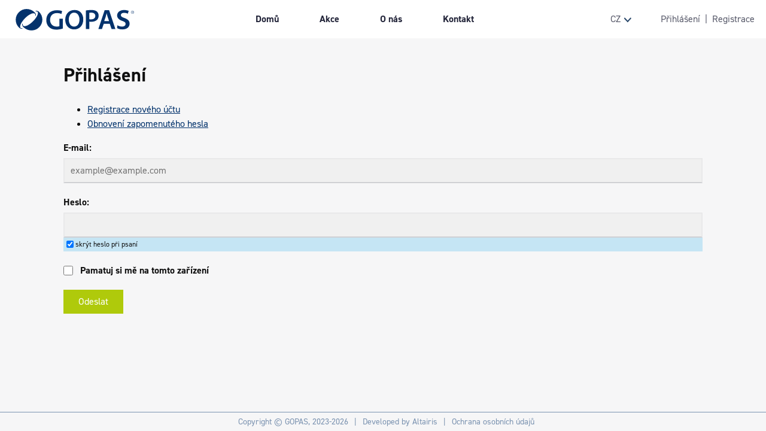

--- FILE ---
content_type: text/html; charset=utf-8
request_url: https://www.gopas2go.cz/cs/login?returnurl=/cs/events/teched-2024/84ee52d0-e38c-4eb9-c830-08dc70eecd17
body_size: 6122
content:
<html>
<head lang="cs">
    <meta name="viewport" content="width=device-width" />
    <meta http-equiv="content-language" content="cs" />
    <title>Přihlášení | GOPAS2GO</title>
    <link rel="stylesheet" href="https://cdnjs.cloudflare.com/ajax/libs/normalize/8.0.1/normalize.min.css" integrity="sha256-l85OmPOjvil/SOvVt3HnSSjzF1TUMyT9eV0c2BzEGzU=" crossorigin="anonymous" />
    <link rel="stylesheet" href="https://use.typekit.net/sxv6sbo.css">
    <link rel="stylesheet" href="/Content/Styles/site.min.uvp68jv5p1.css" />
    <link rel="stylesheet" href="/Content/Styles/FA-7.1.0/css/all.min.icjvtupu6t.css" />
    
</head>
<body class="">
    <header>
        <div id="strip" class="production"></div>
        <div id="mainmenu">
            <div class="navigation-overlay"></div>
            <div class="navigation-toggle">
                <div class="icon"></div>
            </div>
            <a class="brand" href="/"><img src="/Content/Images/logo-gopas.gvta1dwo91.svg" alt="GOPAS" /></a>
            <nav class="navigation">
                <div class="header">
                    <button class="navigation-close">&times;</button>
                </div>
                <div class="site-links">
                    <ul class="default">
                        <li><a title="Domů" href="/"><i class="fa-light fa-house"></i><span>Domů</span></a></li>
                        
                        <li><a title="Akce" href="/cs/events"><i class="fa-light fa-calendar"></i><span>Akce</span></a></li>
                        <li><a title="O nás" href="/cs/about"><i class="fa-light fa-circle-info"></i><span>O nás</span></a></li>
                        <li><a title="Kontakt" href="/cs/contact"><i class="fa-light fa-envelope"></i><span>Kontakt</span></a></li>
                    </ul>
                    <ul class="user">
                        <li><a title="Registrace" href="/cs/login/register"><span>Registrace</span></a></li>
                        <li><a title="Přihlášení" href="/cs/my"><span>Přihlášení</span></a></li>
                        
                        
                    </ul>
                </div>
            </nav>
            <ul class="actions">
                <li class="lang">
                    <i class="fa-light fa-globe"></i>
                    <div id="lang-switch" tabindex="0">
                        <div class="lang-switch-toggle" onclick="toggleLangMenu();">CZ</div>
                        <div class="lang-switch-menu">
                                    <a href="/en/login">EN</a>
                                    <a href="/sk/login">SK</a>
                        </div>
                    </div>
                </li>
                <li><i class="fa fa-user"></i><a title="Přihlášení" href="/cs/my"><span>Přihlášení</span></a><span>&nbsp;|&nbsp;</span><a title="Registrace" href="/cs/login/register"><span>Registrace</span></a></li>
                
                
            </ul>
        </div>
    </header>
        <main>
            <div class="maxwidth">
                <h1>Přihlášení</h1>



<form method="post">
    <ul>
        <li><a href="/cs/login/register">Registrace nového účtu</a></li>
        <li><a href="/cs/login/forgot">Obnovení zapomenutého hesla</a></li>
    </ul>

                    <div class="editor-label"><label for="Input_Email">E-mail</label></div>
                <div class="editor-field">
                    <input data-val="true" data-val-email="Pole E-mail musí obsahovat platnou e-mailovou adresu." data-val-required="Pole E-mail je povinné." id="Input_Email" name="Input.Email" placeholder="example@example.com" type="email" value="" />
                    <span class="field-validation-valid" data-valmsg-for="Input.Email" data-valmsg-replace="true"></span>
                </div>
                <div class="editor-label"><label for="Input_Password">Heslo</label></div>
                <div class="editor-field">
                    <input data-val="true" data-val-required="Pole Heslo je povinné." id="Input_Password" name="Input.Password" type="password" value="" />
<div class="attached">
    <input id="Hide_Input_Password" type="checkbox" onclick="document.getElementById(&#x27;Input_Password&#x27;).type = this.checked ? &#x27;password&#x27; : &#x27;text&#x27;;" checked="checked" />
    <label for="Hide_Input_Password">skrýt heslo při psaní</label>
</div>

                    <span class="field-validation-valid" data-valmsg-for="Input.Password" data-valmsg-replace="true"></span>
                </div>
                <div class="editor-field checkbox">
                    <input data-val="true" data-val-required="Pole Pamatuj si mě na tomto zařízení je povinné." id="Input_RememberMe" name="Input.RememberMe" type="checkbox" value="true" /> <label for="Input_RememberMe">Pamatuj si mě na tomto zařízení</label>
                    <span class="field-validation-valid" data-valmsg-for="Input.RememberMe" data-valmsg-replace="true"></span>
                </div>

    <footer>
        <div class="validation-summary-valid" data-valmsg-summary="true"><ul><li style="display:none"></li>
</ul></div>
        <input type="submit" value="Odeslat" class="primary" />
    </footer>
<input name="__RequestVerificationToken" type="hidden" value="CfDJ8NmXfjZYdQhDjCYGZCWg2lehH8ex3MVv3P8qbV95ur7OAQBD4dZY9k1vc9qLSH8a_hYonEcB8ntN9d9Ye5uxHwQhuflfutj_GC60SlwHaEOcHtPfGOgfLz4dWEtVnDWT8iBCAE0t6zh0D4v9sI7V22g" /><input name="Input.RememberMe" type="hidden" value="false" /></form>
            </div>
        </main>
    <footer>
        <ul>
            <li>Copyright &copy; <a href="https://www.gopas.cz/">GOPAS</a>, 2023-2026</li>
            <li>Developed by <a href="https://www.altairis.cz/">Altairis</a></li>
            <li><a href="/cs/about/privacy">Ochrana osobních údajů</a></li>
        </ul>
    </footer>
    <script src="/Content/Scripts/site.mt57ivn389.js" defer="defer"></script>
    
</body>
</html>

--- FILE ---
content_type: text/css
request_url: https://www.gopas2go.cz/Content/Styles/site.min.uvp68jv5p1.css
body_size: 8685
content:
#announcement{background-color:#afca0b;color:#000;padding:10px;font-size:1rem;font-weight:bold;grid-area:announcement;text-align:center;margin:1rem 1rem 0 1rem;max-width:100vw;display:none;align-items:center;justify-content:center;position:relative;}@media(min-width:600px){#announcement{border-radius:0;margin:0;}}#announcement p{margin:0;}@media(min-width:600px){#announcement p{max-width:90%;}}@media(min-width:1600px){#announcement p{max-width:80%;}}@media(min-width:1920px){#announcement p{max-width:70%;}}#announcement button{all:unset;all:initial;color:#101010!important;cursor:pointer;font-size:1rem;position:absolute;right:1rem;}@media(min-width:600px){#announcement button{right:1rem;}}#announcement button i{margin:0;}#chat form{display:flex;align-items:flex-start;justify-content:center;}#chat form textarea{display:inline-block;width:calc(100% - 50px);height:60px;max-height:60px;margin:0;padding:10px;border:1px solid #cfd0d4;resize:none;}#chat form textarea::placeholder{color:rgba(35,37,58,.5);}#chat form textarea[disabled]{background-color:#f0f0f0;border:2px solid rgba(16,16,16,.5);}#chat form textarea:focus{border-color:#23253a;outline:0;}#chat form button{background-color:#cfd0d4;border:0;display:inline-block;min-width:50px;margin:0;padding:10px;width:50px;height:60px;}#chat form button>i{color:#fff;font-size:1.25rem;margin-right:0;}#chat form button>i.hover{display:none;}#chat form button:hover{background-color:#cfd0d4!important;box-shadow:unset;transform:unset;}#chat form button:hover>i.default{display:none;}#chat form button:hover>i.hover{display:inline;}#chat p.notice{text-align:center;margin:10px;padding:10px;color:#5a5c6c;}#chat article{background-color:#f0f0f0;padding:10px;border-radius:10px;margin:0 10px 10px 10px;overflow-wrap:anywhere;}#chat article:nth-of-type(1){margin-top:10px;}#chat article.received{margin-right:65px;}#chat article.sent{margin-left:65px;}#chat article.important{background-color:rgba(0,159,227,.5);}#chat article.waiting{background:repeating-linear-gradient(-45deg,rgba(0,159,227,.15),rgba(0,159,227,.15) 10px,#f0f0f0 10px,#f0f0f0 20px);}#chat article.waiting footer{color:#009fe3;border-top:1px solid #009fe3;padding-top:10px;}#chat article.waiting footer i{float:right;}#chat article header .buttons{float:right;}#chat article header .buttons i{cursor:pointer;margin-left:.5ex;}#chat article header .buttons i:hover{color:#009fe3;}#chat article header img{float:left;margin-right:10px;width:32px;height:32px;}#chat article header time{font-size:14px;}#chat article p{margin:.5em 0;}@media(min-width:600px){#chat article p{margin:1em 0;}}#chat article div.replyto{margin:10px 0;padding:10px;background-color:rgba(0,159,227,.1);border-left:4px solid #009fe3;font-size:80%;}#chat article div.replyto p{margin:0;}.courselist article{background-color:#fff;box-shadow:0 1px 10px rgba(0,0,0,.1);padding:1rem;margin-bottom:1rem;}.courselist article aside{font-weight:bold;margin-bottom:10px;}@media(min-width:600px){.courselist article aside{float:right;margin-bottom:0;}}.courselist article aside .badge{text-transform:uppercase;}.courselist article h2{margin-top:0;}@media(min-width:600px){body.course main{display:grid;grid-template-areas:"modules lab";grid-template-columns:25% 75%;overflow:hidden;}body.course main.fullscreen{grid-template-areas:"fullscreen-lab";grid-template-columns:100%;}body.course main.fullscreen .modules{grid-area:fullscreen-lab;}body.course main.fullscreen .modules #hide-modules>i{transform:rotate(180deg);}body.course main.fullscreen .lab{grid-area:fullscreen-lab;}}body.course main .modules{grid-area:modules;padding:1rem;position:relative;background-color:#f6f6f7;display:flex;flex-direction:column;transition:right .9s ease;}@media(min-width:600px){body.course main .modules{box-shadow:0 1px 10px rgba(0,0,0,.1);}}body.course main .modules>header{background-color:#fff;box-shadow:0 1px 10px rgba(0,0,0,.1);margin-bottom:1rem;padding:1rem;}body.course main .modules>header h1{color:#02326c;font-size:1.75rem;margin-top:0;}body.course main .modules>header p{margin-bottom:0;}body.course main .modules .button:last-of-type{margin-bottom:1rem;}body.course main .modules #hide-modules{all:unset;background-color:#cfd0d4;border-bottom-right-radius:5px;border-top-right-radius:5px;color:#fff;cursor:pointer;display:block;height:100px;position:absolute;left:100%;text-align:center;transition:width .2s ease;top:50%;width:10px;}body.course main .modules #hide-modules>i{margin-right:0;}body.course main .modules #hide-modules>i:before{display:none;}body.course main .modules #hide-modules.active{color:#fff!important;width:20px;}body.course main .modules #hide-modules.active>i:before{display:inline;}body.course main .modules #hide-modules:hover{background-color:#009fe3!important;color:#fff!important;width:20px;}body.course main .modules #hide-modules:hover>i:before{display:inline;}body.course main .modules>section{display:block;flex-grow:1;min-height:0;overflow-y:auto;}body.course main .modules>section article{display:grid;grid-template-columns:min-content 1fr;grid-template-rows:repeat(2,max-content);grid-auto-rows:1fr;grid-auto-flow:row;align-content:end;grid-template-areas:"number title" "number progress";grid-column-gap:1rem;margin-bottom:10px;padding:1rem;position:relative;box-shadow:0 1px 0 0 rgba(0,0,0,.05);}body.course main .modules>section article:hover{box-shadow:0 1px 10px rgba(0,0,0,.1);}body.course main .modules>section article:hover>aside,body.course main .modules>section article:hover>header>p{color:#009fe3;}body.course main .modules>section article.current{background-color:#fff;box-shadow:0 1px 10px rgba(0,0,0,.1);}body.course main .modules>section article.current>aside,body.course main .modules>section article.current>header>p{font-weight:600;}body.course main .modules>section article>a{position:absolute;width:100%;height:100%;left:0;top:0;z-index:1;}body.course main .modules>section article aside{align-items:center;color:#02326c;display:flex;font-size:1.25rem;grid-area:number;}body.course main .modules>section article header{grid-area:title;font-size:1.25rem;}body.course main .modules>section article header p{color:#02326c;margin:0;}body.course main .modules>section article footer{grid-area:progress;padding-top:5px;}body.course main .modules>section article footer div.progress{display:inline-block;width:90%;height:1em;float:left;margin-top:1px;margin-right:10px;background-color:rgba(0,159,227,.15);position:relative;z-index:2;}body.course main .modules>section article footer div.progress div{height:100%;background-color:#009fe3;}body.course main .lab{align-items:center;display:flex;flex-direction:column;min-height:0;padding:1rem;padding-bottom:0;}@media(min-width:600px){body.course main .lab{overflow-x:auto;overflow-y:scroll;}}@media(min-width:600px) and (max-width:1600px){body.course main .lab{padding-left:2rem;}}body.course main .lab div.inner{flex:1 1 auto;max-width:1100px;width:100%;}body.course main .lab div.inner div.video{margin:0 auto;max-width:1920px;}body.course main .lab form.controls{background-color:#fff;box-shadow:0 1px 10px rgba(0,0,0,.1);bottom:0;display:block;flex-shrink:0;margin:0 auto;margin-top:1rem;max-width:1100px;padding:0 1rem;width:100%;}body.course main .lab form.controls p{display:flex;flex-wrap:wrap;}body.course main .lab form.controls p>*{flex:1 1 100%;}@media(min-width:600px){body.course main .lab form.controls{position:sticky;}body.course main .lab form.controls p{display:block;}body.course main .lab form.controls p .button{margin-bottom:0;}body.course main .lab form.controls p .button.reset{float:right;margin-right:0;}}body .tabs>#files .upload-wrapper{align-items:stretch;display:flex;flex-wrap:wrap;gap:1rem;margin-bottom:1rem;overflow:hidden;}body .tabs>#files .upload-wrapper.blank>.drop-zone{flex:1 1 100%;}body .tabs>#files .upload-wrapper.blank>.grid{display:none;}@media(min-width:600px){body .tabs>#files .upload-wrapper:not(.blank){height:300px;}}body .tabs>#files .upload-wrapper:not(.blank)>.drop-zone,body .tabs>#files .upload-wrapper:not(.blank)>.grid{flex:1 1 auto;height:100%;min-height:0;}@media(min-width:600px){body .tabs>#files .upload-wrapper:not(.blank)>.drop-zone,body .tabs>#files .upload-wrapper:not(.blank)>.grid{flex:0 0 calc(50% - .5rem);max-width:calc(50% - .5rem);}}body .tabs>#files .upload-wrapper:not(.blank)>.grid{display:flex;flex-direction:column;overflow-y:auto;}body .tabs>#files .upload-wrapper:not(.blank)>.grid .file-table .remove-file-btn{cursor:pointer;}body .tabs>#files .upload-wrapper:not(.blank)>.grid .file-table thead th{position:sticky;top:0;}body .tabs>#files .upload-wrapper .drop-zone{align-items:center;border:2px dashed #cfd0d4;color:#5a5c6c;cursor:pointer;display:flex;flex-direction:column;justify-content:center;max-height:400px;min-height:0;padding:2rem;text-align:center;transition:background-color .2s,border-color .2s;}body .tabs>#files .upload-wrapper .drop-zone.dragover,body .tabs>#files .upload-wrapper .drop-zone:hover{border-color:#009fe3;color:#009fe3;}body .tabs>#files .upload-wrapper .drop-zone i{font-size:150%;}body .tabs>#files button:disabled{background-color:#cfd0d4;border-color:#cfd0d4;box-shadow:none;color:#f0f0f0;cursor:not-allowed;}body .tabs>#files button:disabled:hover{background-color:#cfd0d4!important;border-color:#cfd0d4!important;color:#f0f0f0!important;transform:none;}body .tabs>#files #upload-progress header{border-bottom:0;}body .tabs>#files #upload-progress .progress-bar{width:100%;height:24px;background-color:#eee;border-radius:6px;position:relative;overflow:hidden;}body .tabs>#files #upload-progress .progress-bar .progress-fill{width:0%;height:100%;background-color:#009fe3;transition:width .2s linear;}body .tabs>#files #upload-progress .progress-bar .progress-label{align-items:center;color:#101010;display:flex;height:100%;left:50%;position:absolute;top:0;transform:translateX(-50%);}details.plain{box-shadow:0 1px 10px rgba(0,0,0,.1);margin-bottom:1rem;}details.plain summary{list-style:none;background-color:#02326c;color:#f0f0f0;padding:10px;cursor:pointer;font-weight:bold;position:relative;}details.plain summary::before{content:url("data:image/svg+xml;charset=utf8,%3Csvg xmlns='http://www.w3.org/2000/svg' xmlns:xlink='http://www.w3.org/1999/xlink' width='15' height='11'%3E%3Cdefs%3E%3Cpath id='a' d='M1194.8 836.37l-5.62-6a1.1 1.1 0 0 1 0-1.49.94.94 0 0 1 1.4 0l4.23 4.52 4.23-4.52a.94.94 0 0 1 1.4 0 1.1 1.1 0 0 1 0 1.49z'/%3E%3C/defs%3E%3Cuse fill='%23FFFFFF' xlink:href='%23a' transform='translate(-1187 -827)'/%3E%3C/svg%3E");position:absolute;right:1rem;top:40%;font-size:.9em;transition:transform .2s ease;}details.plain[open] summary::before{top:38%;transform:rotate(180deg);}details.plain>div{background-color:#fff;padding:20px;}details.form{margin-bottom:10px;border:1px solid #009fe3;}details.form summary{background-color:#009fe3;color:#f0f0f0;padding:10px;cursor:pointer;font-weight:bold;}details.form form{background-color:rgba(0,159,227,.1);padding:20px;}details.form form input,details.form form select,details.form form textarea{border-color:#009fe3!important;}details.form form input[type=submit],details.form form button,details.form form .button{background-color:#009fe3;}details.question{margin-bottom:10px;border:1px solid #02326c;page-break-inside:avoid;}details.question>summary{background-color:#02326c;padding:10px;color:#fff;font-weight:bold;}details.question>summary:hover{background-color:#009fe3;}details.question>main{margin:10px;}details.question>main ul{margin:0 0 10px 0;padding:0 0 0 2em;}details.question>main .chart{max-height:400px;margin-bottom:1em;}dl.details{border:1px solid #02326c;display:grid;grid-template-columns:2fr 6fr;grid-row-gap:1px;}dl.details dt{margin:0;padding:10px;background-color:#02326c;color:#f0f0f0;font-weight:bold;}dl.details dd{margin:0;padding:10px;background-color:rgba(0,159,227,.25);}dl.details input[type=submit],dl.details button,dl.details .button{font-size:90%;background-color:#009fe3;min-width:175px;float:right;padding:2.5px 10px;margin:0 0 0 10px;}dialog{width:auto;max-width:770px;padding:0;border:0;border-radius:.3rem;}dialog>header,dialog>form>header{border-bottom:1px solid #cfd0d4;color:#02326c;margin:0 1rem;padding:1rem 0;font-size:1.25rem;font-weight:700;}dialog>main,dialog>form>main{background-color:#fff;padding:1rem;}dialog>main.content-wrapper,dialog>form>main.content-wrapper{max-height:500px;overflow-y:auto;padding-top:0;}dialog>footer,dialog>form>footer{margin:10px;text-align:center;}dialog::backdrop{background-color:rgba(16,16,16,.5);backdrop-filter:blur(5px);}.dropbutton{position:relative;}.dropbutton .trigger{cursor:pointer;background-color:#009fe3;color:#fff;padding:5px;font-size:90%;}.dropbutton ul{display:none!important;}.dropbutton:hover .trigger{background-color:#02326c;}.dropbutton:hover ul{position:absolute;display:block!important;background-color:#f0f0f0;margin:0;padding:0;list-style-type:none;z-index:10000;right:0;border:1px solid #02326c;white-space:nowrap;}.dropbutton:hover ul>li a{display:block;padding:10px;text-decoration:none;font-size:90%;}.dropbutton:hover ul>li a:hover{background-color:#009fe3;color:#fff;}#events h1{color:#02326c;}@media(min-width:600px){.eventlist{display:flex;flex-wrap:wrap;gap:1rem;}.eventlist.w-50>article{flex:0 1 calc(50% - .5rem);}.eventlist:not(.w-50)>article{margin-bottom:1rem;}}.eventlist article{background-color:#fff;box-shadow:0 1px 10px rgba(0,0,0,.1);padding-bottom:1rem;margin-bottom:1rem;}@media(min-width:600px){.eventlist article{margin-bottom:0;}}.eventlist article div.mainbanner{margin-bottom:10px;}.eventlist article div.time{float:right;font-weight:bold;padding-right:1rem;}.eventlist article h3{margin-top:0;padding:0 1rem;}.eventlist article p{padding:0 1rem;}body.event-detail>main h1{color:#02326c;margin:0;}@media(min-width:600px){body.event-detail>main h1{margin-bottom:0;margin-top:.67em;}}body.event-detail>main .mainbanner{display:none;}@media(min-width:600px){body.event-detail>main .mainbanner{display:block;}}body.event-detail>main .event-date{color:#5a5c6c;font-weight:bold;margin-top:0;}body.event-detail>main .event-buttons{display:flex;justify-content:space-between;}body.event-detail>main .event-buttons>a{display:flex;flex-direction:column;gap:.25em;justify-content:center;}@media(min-width:600px){body.event-detail>main .event-buttons>a{display:inline-block;}}body.event-detail>main .event-buttons span a{width:100%;}@media(min-width:600px){body.event-detail>main .event-buttons span a{width:auto;}}body.event-detail>main .event-buttons span>:last-child{margin-right:0;}body.event-detail>main a.button>i,body.event-detail>main span.button>i{margin-right:.25em;}body.event-detail>main .tabs-public>ul li.selected a{justify-content:flex-start;}body.event-detail>main .tabs-public>ul li:not(.selected){border-bottom:1px solid #cfd0d4;}body.event-detail>main .tabs-public>ul li:not(.selected) a>i{margin-right:0;}@media(min-width:600px){body.event-detail>main .tabs-public>ul li:not(.selected) a>i{margin-right:.5em;}}body.event-detail>main .tabs-public>ul li a{align-items:center;display:flex;justify-content:center;}@media(min-width:600px){body.event-detail>main .tabs-public>ul li a{justify-content:flex-start;}}body.event-detail>main .tabs-public>ul li a i{margin-right:.5em;}body.event-detail>main #schedule{background-color:#fff;box-shadow:0 1px 10px rgba(0,0,0,.1);padding:0;}body.event-detail>main #schedule>details{position:relative;}body.event-detail>main #schedule>details:nth-child(1){z-index:7;}body.event-detail>main #schedule>details:nth-child(2){z-index:6;}body.event-detail>main #schedule>details:nth-child(3){z-index:5;}body.event-detail>main #schedule>details:nth-child(4){z-index:4;}body.event-detail>main #schedule>details:nth-child(5){z-index:3;}body.event-detail>main #schedule>details:nth-child(6){z-index:2;}body.event-detail>main #schedule>details:nth-child(7){z-index:1;}body.event-detail>main #schedule>details>summary{background-color:#fff;border-bottom:1px solid #cfd0d4;box-shadow:0 1px 5px rgba(0,0,0,.1);color:#02326c;font-size:1.25rem;font-weight:bold;list-style:none;padding:1rem;padding-left:calc(1.5rem + 12px);position:relative;}body.event-detail>main #schedule>details>summary::before{content:url("data:image/svg+xml;charset=utf8,%3Csvg xmlns='http://www.w3.org/2000/svg' xmlns:xlink='http://www.w3.org/1999/xlink' width='15' height='11'%3E%3Cdefs%3E%3Cpath id='a' d='M1194.8 836.37l-5.62-6a1.1 1.1 0 0 1 0-1.49.94.94 0 0 1 1.4 0l4.23 4.52 4.23-4.52a.94.94 0 0 1 1.4 0 1.1 1.1 0 0 1 0 1.49z'/%3E%3C/defs%3E%3Cuse fill='%2302326C' xlink:href='%23a' transform='translate(-1187 -827)'/%3E%3C/svg%3E");position:absolute;left:.75rem;top:42%;font-size:.9em;transition:transform .2s ease;}body.event-detail>main #schedule>details[open]>main{box-shadow:none;}body.event-detail>main #schedule>details[open]>summary:before{top:40%;transform:rotate(180deg);}body.event-detail>main #schedule>details>main{box-shadow:0 1px 10px rgba(0,0,0,.1);padding:1rem;}body.event-detail>main #schedule>details>main>div.time{background-color:#afca0b;border-radius:5px;color:#fff;display:inline-block;font-size:1rem;font-weight:bold;margin-bottom:1rem;max-width:70px;padding:.5rem 1rem;}body.event-detail>main #schedule>details>main .empty{background-color:#009fe3;border:1px solid #009fe3;border-radius:5px;color:#fff;margin-bottom:1rem;margin-left:4.375rem;padding:.5rem 1rem;}body.event-detail>main #schedule>details>main .empty i{margin-right:.25em;}body.event-detail>main #schedule>details>main details{margin-bottom:1rem;}body.event-detail>main #schedule>details>main details>summary{background-color:#fff;border:1px solid #cfd0d4;color:#02326c;display:flex;justify-content:space-between;list-style:none;padding:1rem;padding-left:calc(1.5rem + 12px);position:relative;}@media(min-width:600px){body.event-detail>main #schedule>details>main details>summary{align-items:center;}}body.event-detail>main #schedule>details>main details>summary::before{content:url("data:image/svg+xml;charset=utf8,%3Csvg xmlns='http://www.w3.org/2000/svg' xmlns:xlink='http://www.w3.org/1999/xlink' width='15' height='11'%3E%3Cdefs%3E%3Cpath id='a' d='M1194.8 836.37l-5.62-6a1.1 1.1 0 0 1 0-1.49.94.94 0 0 1 1.4 0l4.23 4.52 4.23-4.52a.94.94 0 0 1 1.4 0 1.1 1.1 0 0 1 0 1.49z'/%3E%3C/defs%3E%3Cuse fill='%2302326C' xlink:href='%23a' transform='translate(-1187 -827)'/%3E%3C/svg%3E");position:absolute;left:.75rem;top:42%;font-size:.9em;transition:transform .2s ease;}body.event-detail>main #schedule>details>main details>summary a{color:#02326c;font-weight:bold;font-size:1.125rem;}body.event-detail>main #schedule>details>main details>summary a:hover{color:#009fe3;}body.event-detail>main #schedule>details>main details>summary .badge{align-self:flex-start;flex-shrink:0;font-size:small;}@media(min-width:600px){body.event-detail>main #schedule>details>main details>summary .badge{display:inline-block;font-size:unset;}}body.event-detail>main #schedule>details>main details>summary:hover{background-color:#f6f6f7;}body.event-detail>main #schedule>details>main details>main{margin:1rem;}body.event-detail>main #schedule>details>main details>main>div{display:flex;flex-wrap:wrap;row-gap:1rem;}body.event-detail>main #schedule>details>main details>main>div ul{flex-grow:1;list-style:none;margin:0;padding:0;}body.event-detail>main #schedule>details>main details>main>div img.speakericon{margin-right:1rem;}body.event-detail>main #schedule>details>main details>main>div .buttons{display:flex;flex-grow:1;justify-self:flex-end;}body.event-detail>main #schedule>details>main details>main>div .buttons>*{flex:1 1 50%;margin-bottom:0;row-gap:.5em;}body.event-detail>main #schedule>details>main details>main>div .buttons>*:last-child{margin-right:0;}@media(min-width:600px){body.event-detail>main #schedule>details>main details>main>div .buttons{display:block;flex-grow:unset;}body.event-detail>main #schedule>details>main details>main>div .buttons>:last-child{margin-bottom:0;margin-right:0;}}body.event-detail>main #schedule>details>main details[open]{border:1px solid #cfd0d4;}body.event-detail>main #schedule>details>main details[open]>summary{background-color:#f6f6f7;border:0;}body.event-detail>main #schedule>details>main details[open]>summary:before{top:40%;transform:rotate(180deg);}body.event-detail>main #speakers{background-color:#fff;box-shadow:0 1px 10px rgba(0,0,0,.1);padding:1rem;}body.event-detail>main #speakers>.speaker>header{display:flex;gap:1rem;}body.event-detail>main #speakers>.speaker>header>div{justify-content:center;display:flex;flex-direction:column;}body.event-detail>main #speakers>.speaker>header>div>h2{color:#02326c;margin:0;}body.event-detail>main #speakers>.speaker>header>div>p{margin:0;}body.event-detail>main #speakers>.speaker>main>details{margin-bottom:1rem;}body.event-detail>main #speakers>.speaker>main>details>summary{background-color:#fff;color:#02326c;display:flex;justify-content:space-between;list-style:none;padding:1rem;padding-left:calc(.75rem + 12px);position:relative;}@media(min-width:600px){body.event-detail>main #speakers>.speaker>main>details>summary{align-items:center;}}body.event-detail>main #speakers>.speaker>main>details>summary::before{content:url("data:image/svg+xml;charset=utf8,%3Csvg xmlns='http://www.w3.org/2000/svg' xmlns:xlink='http://www.w3.org/1999/xlink' width='15' height='11'%3E%3Cdefs%3E%3Cpath id='a' d='M1194.8 836.37l-5.62-6a1.1 1.1 0 0 1 0-1.49.94.94 0 0 1 1.4 0l4.23 4.52 4.23-4.52a.94.94 0 0 1 1.4 0 1.1 1.1 0 0 1 0 1.49z'/%3E%3C/defs%3E%3Cuse fill='%2302326C' xlink:href='%23a' transform='translate(-1187 -827)'/%3E%3C/svg%3E");position:absolute;left:0;top:42%;font-size:.9em;transition:transform .2s ease;}body.event-detail>main #speakers>.speaker>main>details>ul{list-style:none;margin-top:0;padding:0;}body.event-detail>main #speakers>.speaker>main>details>ul>li{margin-bottom:1rem;}body.event-detail>main #speakers>.speaker>main>details>ul>li>div{margin-bottom:.25rem;}body.event-detail>main #speakers>.speaker>main>details[open]>summary:before{top:40%;transform:rotate(180deg);}body.event-detail>main #partners{background-color:#fff;box-shadow:0 1px 10px rgba(0,0,0,.1);}body.event-detail>main #partners dl{display:grid;grid-template-columns:1fr 1fr 1fr;grid-gap:10px;justify-self:center;}body.event-detail>main #partners dl dt{grid-column-start:span 3;font-weight:bold;margin:0;padding:10px;}body.event-detail>main #partners dl dd{margin:0;padding:10px;align-self:center;}body.event-detail>main #partners dl dd img{max-width:75%;}@font-face{font-family:"WF-DIN";src:url("/Content/Fonts/DinPro-Light.woff2") format("woff2"),url("/Content/Fonts/DinPro-Light.woff") format("woff");font-weight:100;font-style:normal;}@font-face{font-family:"WF-DIN";src:url("/Content/Fonts/DinPro-Regular.woff2") format("woff2"),url("/Content/Fonts/DinPro-Regular.woff") format("woff");font-weight:400;font-style:normal;}@font-face{font-family:"WF-DIN";src:url("/Content/Fonts/DinPro-Medium.woff2") format("woff2"),url("/Content/Fonts/DinPro-Medium.woff") format("woff");font-weight:500;font-style:normal;}@font-face{font-family:"WF-DIN";src:url("/Content/Fonts/DinPro-Bold.woff2") format("woff2"),url("/Content/Fonts/DinPro-Bold.woff") format("woff");font-weight:700;font-style:normal;}@font-face{font-family:"WF-DIN";src:url("/Content/Fonts/DINPro-Black.woff2") format("woff2"),url("/Content/Fonts/DINPro-Black.woff") format("woff");font-weight:800;font-style:normal;}form{display:block;margin:0;padding:0;}form div.editor-label{margin-bottom:5px;font-weight:700;}form div.editor-label label::after{content:":";}form div.editor-label.complex-type{color:#009fe3;}form div.editor-label.complex-type label::after{content:"";}form div.editor-description{margin-bottom:5px;font-size:90%;}form div.editor-description.complex-type{color:#009fe3;}form div.editor-field{margin-bottom:20px;}form div.editor-field.checkbox label{font-weight:bold;}form div.editor-field.checkbox div.editor-description{margin-left:calc(12px + 1em);}form div.editor-field .attached{font-size:12px;padding:2.5px 5px;background-color:rgba(0,159,227,.2);}form div.editor-field .attached input[type=checkbox]{height:12px;width:12px;margin:0;padding:0;}form div.editor-field input,form div.editor-field textarea,form div.editor-field select{width:100%;box-sizing:border-box;font-family:"din-2014",sans-serif;padding:10px 0;background-color:#f0f0f0;border:solid 2px rgba(207,208,212,.2);border-bottom:solid 2px #cfd0d4;padding:10px;}form div.editor-field input:focus,form div.editor-field textarea:focus,form div.editor-field select:focus{background-color:#fff;border:solid 2px #cfd0d4;outline:0;}form div.editor-field input.input-validation-error,form div.editor-field textarea.input-validation-error,form div.editor-field select.input-validation-error{border:solid 1px #c00;border-bottom:solid 2px #c00;}form div.editor-field input.short,form div.editor-field input[type=color],form div.editor-field input[type=date],form div.editor-field input[type=datetime-local],form div.editor-field input[type=number],form div.editor-field input[type=tel],form div.editor-field input[type=time],form div.editor-field textarea.short,form div.editor-field textarea[type=color],form div.editor-field textarea[type=date],form div.editor-field textarea[type=datetime-local],form div.editor-field textarea[type=number],form div.editor-field textarea[type=tel],form div.editor-field textarea[type=time],form div.editor-field select.short,form div.editor-field select[type=color],form div.editor-field select[type=date],form div.editor-field select[type=datetime-local],form div.editor-field select[type=number],form div.editor-field select[type=tel],form div.editor-field select[type=time]{width:15em;}form div.editor-field input[type=checkbox],form div.editor-field input[type=radio],form div.editor-field textarea[type=checkbox],form div.editor-field textarea[type=radio],form div.editor-field select[type=checkbox],form div.editor-field select[type=radio]{width:1em;height:1em;margin-right:1ex;position:relative;top:-2px;vertical-align:text-bottom;}form div.editor-field input[type=color],form div.editor-field textarea[type=color],form div.editor-field select[type=color]{width:10em;height:2.5em;padding:0;}form div.editor-field textarea{resize:vertical;height:5em;}form div.editor-field textarea.markdown{height:20em;font-family:"Cascadia Code","Consolas","Courier New",monospace;}form div.editor-field ul.checkbox-list{margin:0;padding:10px 0;background-color:#f0f0f0;border:solid 2px rgba(207,208,212,.2);border-bottom:solid 2px #cfd0d4;padding:10px;list-style-type:none;}form div.editor-field ul.checkbox-list.vertical{margin:0;}form div.editor-field ul.checkbox-list.vertical li{display:block;margin-bottom:5px;}form div.editor-field ul.checkbox-list.horizontal{margin:0;}form div.editor-field ul.checkbox-list.horizontal li{display:inline-block;margin-right:1em;}form div.editor-field ul.checkbox-list label{font-weight:normal;}form div.editor-field ul.checkbox-list label div{margin-left:3ex;margin-bottom:5px;}form div.editor-complex-field{border:2px solid #cfd0d4;padding:10px;margin-bottom:20px;}form .validation-summary-valid{display:none;}form .validation-summary-errors{color:#c00;}input[type=submit],input[type=button],input[type=reset],button,.button{display:inline-block;background-color:#009fe3;border:1px solid #009fe3;color:#fff!important;font-family:"din-2014",sans-serif;font-weight:500;line-height:1.15;text-decoration:none;padding:10px;width:auto;min-width:100px;text-align:center;cursor:pointer;margin:0 10px 10px 0;transition:transform .3s ease;}@media print{input[type=submit],input[type=button],input[type=reset],button,.button{display:none;}}input[type=submit]:hover,input[type=button]:hover,input[type=reset]:hover,button:hover,.button:hover{background-color:transparent!important;box-shadow:0 4px 12px rgba(0,0,0,.2);color:#009fe3!important;transform:scale(1.05);}input[type=submit].fw,input[type=button].fw,input[type=reset].fw,button.fw,.button.fw{width:100%;}input[type=submit].fw:hover,input[type=button].fw:hover,input[type=reset].fw:hover,button.fw:hover,.button.fw:hover{transform:scale(1.02);}input[type=submit].danger,input[type=button].danger,input[type=reset].danger,button.danger,.button.danger{background-color:#009fe3;}input[type=submit].primary,input[type=button].primary,input[type=reset].primary,button.primary,.button.primary{background-color:#afca0b!important;border-color:#afca0b;color:#fff!important;}input[type=submit].primary:hover,input[type=button].primary:hover,input[type=reset].primary:hover,button.primary:hover,.button.primary:hover{background-color:transparent!important;color:#afca0b!important;}input[type=submit].secondary,input[type=button].secondary,input[type=reset].secondary,button.secondary,.button.secondary{background-color:transparent!important;border-color:#f17d00;color:#f17d00!important;}input[type=submit].secondary:hover,input[type=button].secondary:hover,input[type=reset].secondary:hover,button.secondary:hover,.button.secondary:hover{background-color:#f17d00!important;color:#fff!important;}input[type=submit].tertiary,input[type=button].tertiary,input[type=reset].tertiary,button.tertiary,.button.tertiary{background-color:#02326c!important;border-color:#02326c;color:#fff!important;}input[type=submit].tertiary:hover,input[type=button].tertiary:hover,input[type=reset].tertiary:hover,button.tertiary:hover,.button.tertiary:hover{background-color:transparent!important;color:#02326c!important;}input[type=submit] i,input[type=button] i,input[type=reset] i,button i,.button i{margin-right:.5em;}table.input-grid{width:100%;border-collapse:collapse;margin-bottom:10px;}table.input-grid td{padding:0 0 10px 10px;}table.input-grid thead th{text-align:left;padding:0 0 10px 10px;}table.input-grid input{width:100%;box-sizing:border-box;font-family:"din-2014",sans-serif;padding:10px 0;background-color:#f0f0f0;border:solid 2px rgba(207,208,212,.2);border-bottom:solid 2px #cfd0d4;padding:10px;}table.input-grid input:focus{background-color:#fff;border:solid 2px #cfd0d4;outline:0;}table.input-grid input.input-validation-error{border:solid 1px #c00;border-bottom:solid 2px #c00;}span.field-validation-error{display:block;color:#c00;font-weight:bold;font-size:90%;padding-top:5px;}@media only screen and (max-width:600px){div.grid{overflow-x:auto;}}div.grid table{width:100%;border-collapse:collapse;background-color:#fff;}div.grid table td,div.grid table th{text-align:left;border-top:solid 1px #009fe3;border-bottom:solid 1px #009fe3;padding:10px;line-height:140%;}div.grid table td.endgroup,div.grid table th.endgroup{border-right:dotted 1px #009fe3;}div.grid table td.nopadding,div.grid table th.nopadding{padding:0!important;}div.grid table thead th{background-color:#009fe3;color:#fff;}div.grid table thead tr.new{background-color:rgba(175,202,11,.5);}div.grid table tbody tr:hover{background-color:rgba(0,159,227,.5);}div.grid table tbody tr.empty td{color:#009fe3;text-align:center;}div.grid table tbody tr.section-head{background-color:rgba(0,159,227,.1);font-weight:bold;}div.grid table tbody tr.section-head .fa-folder-open{margin-right:2px;}div.grid table tfoot td{padding:0;}div.grid table table{border:1px solid #009fe3;font-size:90%;}div.grid table table td,div.grid table table th{padding:5px;}div.grid table .icons{text-align:right;white-space:nowrap;}div.grid table .icons a{text-decoration:none;margin-left:2.5px;}div.grid table .nobr{white-space:nowrap;}div.grid div.bar-graph>div{height:30px;float:left;}div.grid div.bar-graph>div.mark-1{background-color:#0c0;}div.grid div.bar-graph>div.mark-2{background-color:#80ff00;}div.grid div.bar-graph>div.mark-3{background-color:#ff0;}div.grid div.bar-graph>div.mark-4{background-color:#ff8000;}div.grid div.bar-graph>div.mark-5{background-color:#f00;}div.grid div.pager{background-color:#009fe3;color:#f0f0f0;display:grid;grid-template-columns:1fr 1fr 1fr;}div.grid div.pager .prev{text-align:left;padding:10px;}div.grid div.pager .prev a{margin-right:20px;font-size:150%;}div.grid div.pager .info{align-self:center;justify-self:center;padding:10px;}div.grid div.pager .next{text-align:right;padding:10px;}div.grid div.pager .next a{margin-left:20px;font-size:150%;}div.grid div.pager a:link,div.grid div.pager a:visited{color:#fff;}div.grid div.pager a:hover,div.grid div.pager a:active{color:#000;}@font-face{font-family:"gi";src:url("../icons/gi.eot?16697022");src:url("../icons/gi.eot?16697022#iefix") format("embedded-opentype"),url("../icons/gi.woff2?16697022") format("woff2"),url("../icons/gi.woff?16697022") format("woff"),url("../icons/gi.ttf?16697022") format("truetype"),url("../icons/gi.svg?16697022#gi") format("svg");font-weight:normal;font-style:normal;}.gi:before{font-family:"gi";font-style:normal;font-weight:normal;speak:none;display:inline-block;text-decoration:inherit;width:1em;text-align:center;font-variant:normal;text-transform:none;line-height:1em;-webkit-font-smoothing:antialiased;-moz-osx-font-smoothing:grayscale;}.gi.gi-exit:before{content:"";}.gi.gi-internet:before{content:"";}.gi.gi-lock:before{content:"";}.gi.gi-mojeid:before{content:"";}.gi.gi-s-check:before{content:"";}.gi.gi-s-conference:before{content:"";}.gi.gi-s-db:before{content:"";}.gi.gi-s-dev:before{content:"";}.gi.gi-s-graphics:before{content:"";}.gi.gi-s-location:before{content:"";}.gi.gi-s-people:before{content:"";}.gi.gi-s-personal-growth:before{content:"";}.gi.gi-s-professionals:before{content:"";}.gi.gi-s-projects:before{content:"";}.gi.gi-s-security:before{content:"";}.gi.gi-s-target:before{content:"";}.gi.gi-s-users:before{content:"";}.gi.gi-s-vendors:before{content:"";}.gi.gi-shopping-bag:before{content:"";}.gi.gi-user:before{content:"";}.gi.gi-s-enterprise:before{content:"";margin-top:5px;}.gi.gi-s-special-offer:before{content:"";margin-top:5px;}.gi.gi-s-guarantee:before{content:"";}*{box-sizing:border-box;}html{margin:0;padding:0;background-color:#f6f6f7;color:#101010;font-family:"din-2014",sans-serif;font-size:14px;line-height:1.5;}@media print{html{background-color:#fff;}}@media(min-width:600px){html{font-size:16px;}}body{display:grid;grid-template-rows:auto 1fr auto;grid-template-areas:"header" "main" "footer";height:100vh;height:100svh;overflow:hidden;}body>header{grid-area:header;}body>header div#mainmenu{display:flex;justify-content:space-between;align-items:center;background-color:#fff;font-size:1rem;height:4rem;position:relative;z-index:999;}@media(min-width:1024px){body>header div#mainmenu{padding:0 .9375rem;}}body>header div#mainmenu .brand{align-items:center;display:flex;flex:0 0 50%;height:80%;justify-content:center;padding:0 .9375rem;}body>header div#mainmenu .brand img{max-height:100%;max-width:220px;width:100%;}@media(min-width:600px){body>header div#mainmenu .brand img{max-height:80%;}}@media(min-width:1024px){body>header div#mainmenu .brand{flex:0 0 auto;padding:0;}body>header div#mainmenu .brand img{width:220px;}}body>header div#mainmenu .navigation-toggle{flex:0 0 25%;padding:0 .9375rem;text-align:left;}@media(min-width:1024px){body>header div#mainmenu .navigation-toggle{display:none;}}body>header div#mainmenu .navigation-toggle .icon{width:1rem;height:1rem;background-image:url("data:image/svg+xml;charset=utf8,%3Csvg width='18' height='19' xmlns='http://www.w3.org/2000/svg' version='1' xmlns:xlink='http://www.w3.org/1999/xlink'%3E%3Cdefs%3E%3Cpath d='M91 144v-2h16v2zm0 14v-2h16v2zm0-7v-2h16v2z' id='a'/%3E%3C/defs%3E%3Cg transform='translate(-90 -140)'%3E%3Cuse xlink:href='%23a' fill='%2303326c'/%3E%3C/g%3E%3C/svg%3E");background-position:center;background-repeat:no-repeat;background-size:contain;}body>header div#mainmenu .navigation-overlay{position:fixed;top:0;left:0;width:100%;height:100vh;background-color:rgba(16,16,16,.5);backdrop-filter:blur(5px);display:none;z-index:999;}body>header div#mainmenu .navigation-overlay.active{display:block;}body>header div#mainmenu .navigation{color:#23253a!important;font-size:1rem;font-weight:600;position:fixed;top:0;left:-100%;width:250px;height:100vh;height:100svh;background:#fff;color:#f0f0f0;padding:0;transition:left .3s ease-in-out;z-index:1000;display:flex;flex-direction:column;}body>header div#mainmenu .navigation a{text-decoration:none;}body>header div#mainmenu .navigation a:link,body>header div#mainmenu .navigation a:visited{color:#23253a;}body>header div#mainmenu .navigation a:hover,body>header div#mainmenu .navigation a:active{color:#23253a;}@media print{body>header div#mainmenu .navigation{display:none;}}body>header div#mainmenu .navigation.active{left:0;}body>header div#mainmenu .navigation .header{background:#02326c;display:flex;justify-content:flex-end;padding:10px;width:100%;}@media(min-width:1024px){body>header div#mainmenu .navigation .header{display:none;}}body>header div#mainmenu .navigation .header .navigation-close{background:none;border:0;color:#f0f0f0!important;font-size:40px;cursor:pointer;line-height:1;text-align:center;min-width:auto;width:40px;margin:0;padding:0;}body>header div#mainmenu .navigation .site-links{display:flex;flex-direction:column;height:100vh;height:100svh;overflow:hidden;}body>header div#mainmenu .navigation .site-links .default{flex:1 1 auto;margin:10px 0 0 0;padding:0;display:flex;flex-direction:column;justify-content:flex-start;list-style-type:none;overflow-y:auto;-webkit-overflow-scrolling:touch;}body>header div#mainmenu .navigation .site-links .default li a{display:flex;align-items:center;padding:10px 20px;}body>header div#mainmenu .navigation .site-links .default li a i{display:flex;justify-content:center;height:1rem;width:1rem;}body>header div#mainmenu .navigation .site-links .default li a span{margin-left:.5rem;}body>header div#mainmenu .navigation .site-links .user{background:inherit;flex-shrink:0;display:flex;align-items:center;list-style-type:none;margin:0;padding:0;}body>header div#mainmenu .navigation .site-links .user li{border-top:1px solid #cfd0d4;flex:0 0 50%;padding:10px;}body>header div#mainmenu .navigation .site-links .user li:first-child{border-right:1px solid #cfd0d4;}body>header div#mainmenu .navigation .site-links .user li a{display:flex;align-items:center;justify-content:center;}body>header div#mainmenu .navigation .site-links .user li a i{margin-right:.25em;}body>header div#mainmenu .navigation .site-links .user li a img{margin-right:.25em;max-height:20px;}@media(min-width:1024px){body>header div#mainmenu .navigation{display:inline-flex;max-width:1100px;position:relative;width:auto;height:auto;background:#fff;color:#23253a;padding:0;transition:none;top:auto;left:auto;z-index:0;}body>header div#mainmenu .navigation .site-links{height:auto;}body>header div#mainmenu .navigation .site-links .default{margin:0;padding:0;display:flex;flex-direction:row;justify-content:flex-start;list-style-type:none;overflow-y:visible;}body>header div#mainmenu .navigation .site-links .default li{margin:0 10px;}body>header div#mainmenu .navigation .site-links .default li a{display:flex;align-items:center;padding:10px 20px;transition:transform .3s ease;}body>header div#mainmenu .navigation .site-links .default li a:hover{transform:scale(1.1);}body>header div#mainmenu .navigation .site-links .default li a i{height:auto;width:auto;}body>header div#mainmenu .navigation .site-links .default li a span{margin-left:.5rem;}body>header div#mainmenu .navigation .site-links .user{display:none;}}body>header div#mainmenu .actions{flex:0 0 25%;list-style-type:none;margin:0;padding:0;display:flex;align-items:center;justify-content:flex-end;}@media print{body>header div#mainmenu .actions{display:none;}}@media(min-width:1024px){body>header div#mainmenu .actions{flex:0 0 auto;}}body>header div#mainmenu .actions li{color:#5a5c6c;display:inline-flex;align-items:center;padding:0 .9375rem;}body>header div#mainmenu .actions li:not(.lang){display:none;}@media(min-width:1024px){body>header div#mainmenu .actions li{margin-left:20px;padding:0;}body>header div#mainmenu .actions li:not(.lang){display:inline-flex;}}body>header div#mainmenu .actions li #lang-switch{display:inline-block;position:relative;}body>header div#mainmenu .actions li #lang-switch .lang-switch-toggle{background:transparent;background-image:url("data:image/svg+xml;charset=utf8,%3Csvg xmlns='http://www.w3.org/2000/svg' xmlns:xlink='http://www.w3.org/1999/xlink' width='14' height='10'%3E%3Cdefs%3E%3Cpath id='a' d='M1194.8 836.37l-5.62-6a1.1 1.1 0 0 1 0-1.49.94.94 0 0 1 1.4 0l4.23 4.52 4.23-4.52a.94.94 0 0 1 1.4 0 1.1 1.1 0 0 1 0 1.49z'/%3E%3C/defs%3E%3Cuse fill='%232A486B' xlink:href='%23a' transform='translate(-1187 -827)'/%3E%3C/svg%3E");background-repeat:no-repeat;background-position-x:80%;background-position-y:54%;cursor:pointer;margin-left:.25em;min-width:40px;text-align:left;}body>header div#mainmenu .actions li #lang-switch.active .lang-switch-menu{display:block;}body>header div#mainmenu .actions li #lang-switch .lang-switch-menu{display:none;background:#fff;border:1px solid #cfd0d4;box-shadow:0 4px 6px rgba(0,0,0,.1);margin-top:6px;position:absolute;top:100%;left:2px;z-index:999;}body>header div#mainmenu .actions li #lang-switch .lang-switch-menu a{color:#101010;display:block;padding:5px 10px;text-decoration:none;}body>header div#mainmenu .actions li #lang-switch .lang-switch-menu a:hover{color:#fff;background-color:#02326c;}body>header div#mainmenu .actions li a{color:inherit;display:flex;align-items:center;text-decoration:none;}body>header div#mainmenu .actions li a:hover{color:inherit;text-decoration:underline;}body>header div#mainmenu .actions li a img{max-height:25px;}body>header div#mainmenu .actions li a span{margin:0 .25em;}@media(max-width:1024px){body>header div#mainmenu .actions li a span{display:none;}}body>main{grid-area:main;overflow-y:scroll;}@media print{body>main{overflow-y:visible;}}body>main div.maxwidth{margin:0 auto;padding:1rem;max-width:1100px;}@media print{body>main div.maxwidth{max-width:none;padding:10px;}}body>main div.maxwidth.fullwidth{max-width:none;padding:1rem;}body>footer{grid-area:footer;font-size:14px;color:rgba(2,50,108,.5);border-top:1px solid rgba(2,50,108,.5);padding:5px 0;position:relative;z-index:333;}body>footer ul{max-width:1100px;margin:0 auto;padding:0;display:flex;justify-content:center;list-style-type:none;}body>footer ul li{margin-left:10px;}@media(min-width:600px){body>footer ul li:not(:first-child)::before{content:"|";margin-right:10px;}}body>footer a:link,body>footer a:visited{color:rgba(2,50,108,.5);text-decoration:none;}body>footer a:hover,body>footer a:active{color:#009fe3;text-decoration:underline;}#strip{height:10px;}#strip.development{background-color:#f17d00;}#strip.staging{background-color:#afca0b;}#strip.production{display:none;}a:link,a:visited{color:#02326c;}a:hover,a:active{color:#009fe3;}code,.code{font-family:"Cascadia Code","Consolas","Courier New",monospace;}.l{text-align:left!important;}.r{text-align:right!important;}.c{text-align:center!important;}.vt{vertical-align:top!important;}.vb{vertical-align:bottom!important;}.vm{vertical-align:middle!important;}.m-0{margin:0!important;}.mt-0{margin-top:0!important;}.p-0{padding:0!important;}.nobr{white-space:nowrap;}strong,.strong{font-weight:bold;}small,.small{font-size:80%;}.fl{float:left;margin:0 10px 10px 0;}.fr{float:right;margin:0 0 10px 10px;}.badge{display:inline-block;padding:.25ex 1ex;border-radius:5px;}details summary{cursor:pointer;}table.labeditor{border-collapse:collapse;width:100%;}table.labeditor tr>td{border:1px solid #909090;padding:10px;}table.labeditor tr>td *:nth-child(1){margin-top:0;}table.labeditor tr>td *:nth-last-child(1){margin-bottom:0;}table.labeditor tr>th{border:1px solid #909090;padding:10px;vertical-align:top;text-align:right;font-weight:normal;cursor:pointer;}table.labeditor tr.information{background-color:#ffd3a4;}table.labeditor tr.information>th{text-align:center;border-right:0;}table.labeditor tr.information>th i{font-size:200%;}table.labeditor tr.information>td{font-style:italic;border-left:0;}table.labeditor tr.information em,table.labeditor tr.information i{font-style:normal;}table.labeditor tr.warning{background-color:#ff9625;}table.labeditor tr.warning>th{text-align:center;border-right:0;}table.labeditor tr.warning>th i{font-size:200%;}table.labeditor tr.warning>td{font-weight:bold;border-left:0;}table.labeditor tr.warning strong,table.labeditor tr.warning b{font-weight:normal;}table.labeditor tr.download{background-color:#e3f7ff;}table.labeditor tr.download>th{text-align:center;border-right:0;}table.labeditor tr.download>th i{font-size:200%;}table.labeditor tr.download>td{border-left:0;}table.labeditor tr div.toolbar{background-color:#eef5ff;text-align:right;font-size:125%;padding:5px;margin-top:1ex;}table.labeditor tr div.toolbar span{float:left;font-family:"Cascadia Code","Consolas","Courier New",monospace;font-size:75%;line-height:200%;color:#02326c;}table.labeditor table{border:0;border-collapse:collapse;margin:0 auto;}table.labeditor table td{border:1px solid #000;}table.labeditor table th{border:1px solid #000;text-align:center;font-weight:bold;white-space:nowrap;}table.labeditor table thead tr:nth-last-child(1){border-bottom:double 3px #000;background-color:#ddd;}table.labeditor table tbody tr:nth-child(2n){background-color:#eee;}table.labeditor table tbody tr:hover{background-color:#ffa;}table.labeditor img{display:block;max-width:1000px;margin:0 auto;}table.labeditor pre,table.labeditor code{font-family:"Cascadia Code","Consolas","Courier New",monospace;font-size:100%;font-weight:normal;font-style:normal;}table.labeditor pre{background-color:rgba(175,202,11,.15);display:block;padding:.5ex;overflow-x:auto;margin:0 auto;max-width:1000px;}table.labeditor ins{font-weight:bold;text-decoration:none;}table.labeditor del{text-decoration:line-through;}div.module table.steps{border:1px solid #909090;border-collapse:collapse;width:100%;table-layout:fixed;}div.module table.steps tr{background-color:#fff;}div.module table.steps tr:nth-child(2n+1){background-color:#f7f7f7;}div.module table.steps tr>td{border:1px solid #909090;padding:10px;}div.module table.steps tr>td *:nth-child(1){margin-top:0;}div.module table.steps tr>td *:nth-last-child(1){margin-bottom:0;}div.module table.steps tr>th{border:1px solid #909090;padding:10px;width:8ex;vertical-align:top;text-align:right;font-weight:normal;cursor:pointer;}div.module table.steps tr.done{background:repeating-linear-gradient(-45deg,transparent,transparent 10px,rgba(16,16,16,.05) 10px,rgba(16,16,16,.05) 12px),repeating-linear-gradient(45deg,transparent,transparent 10px,rgba(16,16,16,.05) 10px,rgba(16,16,16,.05) 12px);}div.module table.steps tr.information{background-color:#ffd3a4;}div.module table.steps tr.information>th{text-align:center;border-right:0;}div.module table.steps tr.information>th i{font-size:200%;}div.module table.steps tr.information>td{font-style:italic;border-left:0;}div.module table.steps tr.information em,div.module table.steps tr.information i{font-style:normal;}div.module table.steps tr.warning{background-color:#ff9625;}div.module table.steps tr.warning>th{text-align:center;border-right:0;}div.module table.steps tr.warning>th i{font-size:200%;}div.module table.steps tr.warning>td{font-weight:bold;border-left:0;}div.module table.steps tr.warning strong,div.module table.steps tr.warning b{font-weight:normal;}div.module table.steps tr.download{background-color:#e3f7ff;}div.module table.steps tr.download>th{text-align:center;border-right:0;}div.module table.steps tr.download>th i{font-size:200%;}div.module table.steps tr.download>td{border-left:0;}div.module table.steps table{border:0;border-collapse:collapse;margin:0 auto;}div.module table.steps table td{border:1px solid #000;}div.module table.steps table th{border:1px solid #000;text-align:center;font-weight:bold;white-space:nowrap;}div.module table.steps table thead tr:nth-last-child(1){border-bottom:double 3px #000;background-color:#ddd;}div.module table.steps table tbody tr:nth-child(2n){background-color:#eee;}div.module table.steps table tbody tr:hover{background-color:#ffa;}div.module img{display:block;max-width:90%;margin:0 auto;}div.module pre,div.module code{font-family:"Cascadia Code","Consolas","Courier New",monospace;font-size:100%;font-weight:normal;font-style:normal;}div.module pre{background-color:rgba(175,202,11,.15);display:block;padding:.5ex;overflow-x:auto;margin:0 auto;}div.module ins{font-weight:bold;text-decoration:none;}div.module del{text-decoration:line-through;}div.module .keepaspect{position:relative;width:90%;height:0;padding-bottom:51%;margin:1em auto;}div.module .keepaspect iframe{position:absolute;width:100%;height:100%;left:0;top:0;}article.msgbox{background-color:#fff;box-shadow:0 1px 10px rgba(0,0,0,.1);}article.msgbox>header{background-color:#101010;color:#f0f0f0;padding:10px;font-size:200%;}article.msgbox>div{padding:10px;}article.msgbox.information>header{background-color:#02326c;}article.msgbox.warning>header{background-color:#009fe3;}article.msgbox.error>header{background-color:#afca0b;}div.tabs>ul{list-style:none;padding:0;margin:0;display:flex;justify-content:left;border-left:1px solid #02326c;}div.tabs>ul>li{padding:10px 30px;cursor:pointer;color:#02326c;background-color:#fff;border-right:1px solid #02326c;border-top:1px solid #02326c;}div.tabs>ul>li a{color:#02326c;}div.tabs>ul>li a:link,div.tabs>ul>li a:visited{text-decoration:none;}div.tabs>ul>li a:hover,div.tabs>ul>li a:active{text-decoration:underline;}div.tabs>ul>li.selected{color:#fff;background-color:#02326c;}div.tabs>ul>li.selected a{color:#fff;}div.tabs>ul>li.selected a:link,div.tabs>ul>li.selected a:visited{text-decoration:none;}div.tabs>ul>li.selected a:hover,div.tabs>ul>li.selected a:active{text-decoration:underline;}div.tabs>div{background-color:#fff;border:1px solid #02326c;padding:10px;}div.tabs>div:not(:first-of-type){display:none;}div.tabs-public>ul{box-shadow:0 1px 10px rgba(0,0,0,.1);list-style:none;padding:0;margin:0;display:flex;justify-content:left;}div.tabs-public>ul>li{background-color:#fff;color:#02326c;cursor:pointer;flex-grow:1;}@media(min-width:600px){div.tabs-public>ul>li{flex-grow:1;}}div.tabs-public>ul>li:hover{background-color:#f6f6f7;}div.tabs-public>ul>li:not(:last-of-type){border-right:1px solid #cfd0d4;}div.tabs-public>ul>li a{align-items:center;justify-content:center;display:flex;color:#02326c;padding:1rem;height:100%;width:100%;text-align:center;}@media(min-width:600px){div.tabs-public>ul>li a{justify-content:flex-start;}div.tabs-public>ul>li a i{margin-right:.5em;}div.tabs-public>ul>li a span{display:inline!important;}}div.tabs-public>ul>li a:link,div.tabs-public>ul>li a:visited{text-decoration:none;}div.tabs-public>ul>li a:hover,div.tabs-public>ul>li a:active{text-decoration:underline;}div.tabs-public>ul>li a span{display:none;}div.tabs-public>ul>li.selected{color:#fff;background-color:#02326c;}div.tabs-public>ul>li.selected a{color:#fff;}div.tabs-public>ul>li.selected a:link,div.tabs-public>ul>li.selected a:visited{text-decoration:none;}div.tabs-public>ul>li.selected a:hover,div.tabs-public>ul>li.selected a:active{text-decoration:underline;}div.tabs-public>ul>li.selected a i{margin-right:.5em;}div.tabs-public>ul>li.selected a span{display:inline!important;}div.tabs-public>div{padding:1rem 0;}@media(min-width:600px){div.tabs-public>div{padding:1rem;}}div.tabs-public>div:not(:first-of-type){display:none;}div.tabs-public>div>h2{color:#02326c;margin:1rem 0;}div.tabs-public>div>h2:first-of-type{margin-top:0;}#mytalks>ul{padding-left:1rem;}body.talk{grid-template-rows:auto auto 1fr auto;grid-template-areas:"header" "announcement" "main" "footer";}body.talk>#announcement{margin:0;}body.talk>#announcement>button{top:1rem;}@media(min-width:600px){body.talk>#announcement>button{top:unset;}}body.talk>#announcement>p{max-width:90%;}body.talk>main{grid-area:main;max-width:100vw;padding:1rem;}body.talk>main>#stream{display:flex;flex-wrap:wrap;gap:1rem;}@media(min-width:1440px){body.talk>main>#stream{justify-self:center;min-width:90%;}}@media(min-width:1600px){body.talk>main>#stream{justify-self:center;min-width:80%;max-width:90%;}}@media(min-width:1920px){body.talk>main>#stream{justify-self:center;min-width:70%;max-width:80%;}}body.talk>main>#stream #video-container{flex:3 1 0%;}body.talk>main>#stream #video-container #video{aspect-ratio:16/9;}@media(min-width:600px){body.talk>main>#stream #video-container #video{min-width:500px;}}body.talk>main>#stream #video-container #video video{width:100%;height:100%;object-fit:contain;}body.talk>main>#stream #video-container>footer{background-color:#fff;box-shadow:0 1px 10px rgba(0,0,0,.1);margin-top:1rem;padding:1rem;}body.talk>main>#stream #video-container>footer>.title{display:flex;flex-direction:column;margin-bottom:1rem;row-gap:1rem;}@media(min-width:600px){body.talk>main>#stream #video-container>footer>.title{flex-direction:row;justify-content:space-between;}}body.talk>main>#stream #video-container>footer>.title h1{color:#02326c;font-size:1.5rem;line-height:1;margin:0;}@media(min-width:600px){body.talk>main>#stream #video-container>footer>.title h1{max-width:60%;}}body.talk>main>#stream #video-container>footer>.title>div>:not(:last-child){margin-right:.5em;}body.talk>main>#stream #video-container>footer>.metadata{display:flex;flex-direction:column;row-gap:1rem;}@media(min-width:600px){body.talk>main>#stream #video-container>footer>.metadata{column-gap:.5rem;flex-direction:row;justify-content:space-between;}}body.talk>main>#stream #video-container>footer>.metadata .speaker{display:flex;gap:.5rem;min-width:30%;}body.talk>main>#stream #video-container>footer>.metadata .speaker>div{display:flex;flex-direction:column;}body.talk>main>#stream #video-container>footer>.metadata .speaker>div p{font-size:1.25rem;font-weight:bold;line-height:1;margin:0;}body.talk>main>#stream #video-container>footer>.metadata .controls{align-items:center;display:flex;flex-wrap:wrap;gap:.5rem;}@media(min-width:600px) and (max-width:1024px){body.talk>main>#stream #video-container>footer>.metadata .controls{max-width:50%;}}body.talk>main>#stream #video-container>footer>.metadata .controls a{flex:1 1 45%;margin:0;}@media(min-width:600px){body.talk>main>#stream #video-container>footer>.metadata .controls a{flex:auto;}}body.talk>main>#stream #video-container>footer>.metadata .controls a#show-chat{display:none;}body.talk>main>#stream #video-container>footer>.metadata .controls i{margin-right:.5em;}body.talk>main>#stream>#chat{box-shadow:0 1px 10px rgba(0,0,0,.1);display:flex;flex:1 1 0%;flex-direction:column;height:0;max-height:660px;justify-content:space-between;min-width:350px;}body.talk>main>#stream>#chat[data-persistence-key=archive]{justify-content:flex-start;}@media(min-width:1024px){body.talk>main>#stream>#chat{max-height:unset;}}body.talk>main>#stream>#chat>header{align-items:center;background-color:#02326c;box-shadow:0 1px 10px rgba(0,0,0,.1);display:flex;justify-content:space-between;padding:1rem;}body.talk>main>#stream>#chat>header h2{color:#fff;font-size:1rem;margin:0;}body.talk>main>#stream>#chat>header button{all:unset;all:initial;color:#fff;cursor:pointer;font-size:1rem;}body.talk>main>#stream>#chat>header button i{margin:0;}body.talk>main>#stream>#chat>.output{background-color:#fff;border:1px solid #cfd0d4;border-bottom:0;border-top:0;display:flex;flex-direction:column;height:0;max-height:600px;overflow-y:scroll;}@media(min-width:1024px){body.talk>main>#stream>#chat>.output{max-height:unset;}}body.talk>main>#stream>#chat>.output.archived{border:1px solid #cfd0d4;}body.talk>#dialogs .speaker{margin-top:1rem;}body.talk>#dialogs .speaker>div{display:flex;gap:1rem;}body.talk>#dialogs .speaker>div>div{justify-content:center;display:flex;flex-direction:column;}body.talk>#dialogs .speaker>div>div>h2{color:#02326c;margin:0;}body.talk>#dialogs .speaker>div>div>p{margin:0;}body.talk>#dialogs .speaker>:last-child{margin-bottom:0;}ul.tiles{list-style-type:none;margin:0;padding:0;display:grid;grid-gap:1rem;grid-template-columns:repeat(3,1fr);}@media(min-width:600px){ul.tiles{grid-template-columns:repeat(5,1fr);}}ul.tiles li{background-color:#fff;box-shadow:0 1px 10px rgba(0,0,0,.1);margin:0;text-align:center;transition:transform .3s ease;}ul.tiles li:hover{background-color:#02326c;transform:scale(1.1);}ul.tiles li:hover a:active,ul.tiles li:hover a:hover,ul.tiles li:hover a:link,ul.tiles li:hover a:visited{color:#fff;}ul.tiles li a{align-items:center;display:flex;flex-direction:column;padding:1rem;text-decoration:none;}ul.tiles li a:link,ul.tiles li a:visited{color:#02326c;}ul.tiles li a:active,ul.tiles li a:hover{color:#fff;}ul.tiles li a i{display:block;font-size:3.75rem;}ul.tiles li a span{display:block;font-size:1.125rem;margin-top:10px;padding:0 10px;}body.vcr .vcr-grid{display:grid;width:100%;height:100vh;grid-template-columns:70% 1fr;gap:5px;margin:5px 0;}body.vcr .vcr-grid .vcr-left{display:grid;grid-template-columns:1fr 1fr;grid-template-rows:repeat(3,1fr);gap:5px;}body.vcr .vcr-grid .vcr-left .vcr-video{position:relative;aspect-ratio:16/9;display:flex;}body.vcr .vcr-grid .vcr-left .vcr-video .vcr-toggle{position:absolute;top:6px;right:6px;z-index:5;width:14px;height:14px;padding:0;margin:0;background:transparent;border:0;}body.vcr .vcr-grid .vcr-left .vcr-video iframe{background-color:#101010;}body.vcr .vcr-grid .vcr-left .vcr-video .label{font-size:12px;position:absolute;z-index:99999999;color:#fff;background-color:rgba(0,0,0,.75);margin:5px;padding:3px 6px;border:1px solid rgba(255,255,255,.5);}body.vcr .vcr-grid .vcr-right{overflow-y:auto;}body.vcr .vcr-grid .vcr-right>div{width:100%;}body.vcr .vcr-grid .vcr-right form{background-color:rgba(0,0,0,.25);width:100%;text-align:right;padding:10px;}body.vcr .vcr-grid .vcr-right a:hover{color:#fff;}body.vcr .vcr-grid .vcr-right input[type=date]{box-sizing:border-box;font-family:"din-2014",sans-serif;border:0;background-color:transparent;cursor:pointer;}body.vcr .vcr-grid .vcr-right input[type=date]:hover{color:#fff;}body.vcr .vcr-grid .vcr-right article{background-color:#fff;margin:5px 0;margin:5px 0;border:1px solid #009fe3;}body.vcr .vcr-grid .vcr-right article.done{background-color:#f0f0f0;border:1px solid #101010;}body.vcr .vcr-grid .vcr-right article.done header{background-color:rgba(16,16,16,.5);}body.vcr .vcr-grid .vcr-right article header{background-color:#009fe3;padding:10px;color:#fff;font-weight:bold;}body.vcr .vcr-grid .vcr-right article ul.badges{margin:0;padding:10px;list-style-type:none;}body.vcr .vcr-grid .vcr-right article ul.badges li{display:inline-block;margin:0;padding:0;}

--- FILE ---
content_type: text/javascript
request_url: https://www.gopas2go.cz/Content/Scripts/site.mt57ivn389.js
body_size: 2883
content:
document.querySelectorAll("*[data-clipboard-copy]").forEach(element => {
    element.insertAdjacentHTML("afterend", "<i class=\"fa-solid fa-copy\" style=\"cursor: pointer; margin-left: .5ex;\"></i>");
    element.nextElementSibling.addEventListener("click", event => {
        navigator.clipboard.writeText(element.getAttribute("data-clipboard-copy"));
        event.target.classList.add("fa-check");
        setTimeout(() => event.target.classList.remove("fa-check"), 1000);
    });
});
// Handle details element persistence
var details = document.querySelectorAll("details[data-persistence-key]");
for (var i = 0; i < details.length; i++) {
    var key = "details[" + window.location.pathname + "#" + details[i].getAttribute("data-persistence-key") + "]";
    var state = sessionStorage.getItem(key);
    if (state === "open") {
        details[i].setAttribute("open", "open");
    } else if (state === "closed") {
        details[i].removeAttribute("open");
    }
    details[i].addEventListener("toggle", function () {
        var key = "details[" + window.location.pathname + "#" + this.getAttribute("data-persistence-key") + "]";
        sessionStorage.setItem(key, this.hasAttribute("open") ? "open" : "closed");
    });
}

// Open all details elements before printing
window.addEventListener("beforeprint", function () {
    console.log("Printing...");
    document.querySelectorAll("details").forEach(e => {
        // Check if it is already open
        if (e.hasAttribute("open")) return;

        // Open it
        e.setAttribute("open", "open");

        // Store the state
        e.dataset.wasClosedBeforePrint = "true";
    });
});

// Close previously closed details elements after printing
window.addEventListener("afterprint", function () {
    document.querySelectorAll("details[data-was-closed-before-print]").forEach(e => {
        e.removeAttribute("open");
        delete e.dataset.wasClosedBeforePrint;
    });
});
// Add event listeners to all links with href starting with #dlg and open dialog with corresponding id
var elements = document.querySelectorAll("a[href^='#dlg:']");
for (var i = 0; i < elements.length; i++) {
    elements[i].addEventListener("click", function (e) {
        e.preventDefault();
        var dialogId = this.getAttribute("href").split(":")[1];
        var dialog = document.getElementById(dialogId);
        dialog.showModal();
    });
}

// Find all dialogs and add event listener to close them
document.querySelectorAll("dialog").forEach((dialog) => {
    const resetButton = dialog.querySelector("input[type=reset]");

    if (resetButton) {
        resetButton.addEventListener("click", function () {
            dialog.close();
        });
    } else {
        dialog.addEventListener("cancel", (event) => {
            event.preventDefault();
        });
    }

    // Handle backdrop click to close dialog
    // Disable backdrop/escape closing if the attribute is present
    if (!dialog.hasAttribute("data-disable-backdrop-closing")) {
        dialog.addEventListener("click", function (event) {
            const rect = dialog.getBoundingClientRect();
            const isInnerClick =
                event.clientX >= rect.left &&
                event.clientX <= rect.right &&
                event.clientY >= rect.top &&
                event.clientY <= rect.bottom;

            if (!isInnerClick) {
                dialog.close();
            }
        });
    }
});

// Open dialog based on fragment
if (window.location.hash.startsWith("#dlg:")) {
    var dialog = document.getElementById(window.location.hash.split(":")[1]);
    dialog.showModal();
}
document.querySelectorAll('form.hide-on-submit').forEach(form => {
    form.addEventListener('submit', () => {
        // Submit the form asynchronously using fetch
        fetch(form.action, {
            method: "post",
            body: new FormData(form)
        })
        .then(response => {
            if (response.ok) {
                // Hide the form
                form.style.display = 'none';
            } else {
                // Show the error message
                response.text().then(text => {
                    alert(text);
                });
            }
        })
        .catch(error => {
            alert(error);
        });
    });
});
// Define mobile navigation controls and their behavior
const nav = document.querySelector('.navigation');
const navOpenBtn = document.querySelector('.navigation-toggle');
const navCloseBtn = document.querySelector('.navigation-close');
const navOverlay = document.querySelector('.navigation-overlay');

function toggleMenu() {
    nav.classList.toggle('active');
    navOverlay.classList.toggle('active');
}

navOpenBtn.addEventListener('click', toggleMenu);
navCloseBtn.addEventListener('click', toggleMenu);
navOverlay.addEventListener('click', toggleMenu);

const langSwitch = document.getElementById('lang-switch');

// Add language switch toggle function
function toggleLangMenu() {
    langSwitch.classList.toggle('active');
}

// Auto-close language switch when clicking outside of it
document.addEventListener('click', function (event) {
    if (!langSwitch.contains(event.target)) {
        langSwitch.classList.remove('active');
    }
});

// Make the lang switch keyboard accessible
langSwitch.addEventListener('keydown', function (e) {
    if (e.target !== langSwitch) return;

    switch (e.key) {
        case 'Enter':
        case ' ':
            toggleLangMenu();
            e.preventDefault();
            break;
        case 'Escape':
            toggleLangMenu();
            langSwitch.focus();
            e.preventDefault();
            break;
    }
});
document.querySelectorAll('a[data-convert-to-post]')
    .forEach(a => {
        // Check if there is onclick attribute
        if (a.hasAttribute('onclick')) {
            // Get onclick attribute value
            const onclick = a.getAttribute('onclick');

            // Check if onlic is in form of "return confirm('...')"
            if (onclick.startsWith("return confirm('" && onclick.endsWith(');'))) {
                // Get message from confirm
                const message = onclick.substring(17, onclick.length - 2);

                // Remove attribute and replace with custom confirm message
                a.removeAttribute('onclick');
                a.setAttribute("data-post-confirm", message)
            }
        }

        a.addEventListener('click', e => {
            e.preventDefault();

            // Check if confirmation is required
            const message = a.getAttribute('data-post-confirm');
            if (message && !confirm(message)) return;

            // Get CSRF token from __RequestVerificationToken
            const token = document.querySelector('input[name="__RequestVerificationToken"]');
            if (!token) {
                window.alert('Internal error: CSRF token not found when converting GET to POST.');
                return;
            }

            // Create form and submit it
            const form = document.createElement('form');
            form.method = 'post';
            form.action = a.getAttribute('href');
            form.innerHTML = token.outerHTML;
            document.body.appendChild(form);
            form.submit();
        });
    });

document.querySelectorAll('*[data-content-refresh-url][data-content-refresh-interval]').forEach(element => {
    // Show or hide element based on its current content
    element.style.display = element.innerHTML === "" ? "none" : "block";

    // Get source URL
    var url = element.getAttribute("data-content-refresh-url");

    // Randomize the check interval 
    var interval = element.getAttribute("data-content-refresh-interval");
    interval = parseInt(interval) + Math.floor(Math.random() * 5000);

    console.log(`Setting up refresh for ${url} every ${interval / 1000} s`);
    window.setInterval(() => {
        console.info(`Refreshing ${url}`);
        fetch(url)
            .then(response => response.text())
            .then(data => {
                // Normalize HTML
                var testElement = document.createElement("div");
                testElement.innerHTML = data;

                // Compare content
                if (testElement.innerHTML === element.innerHTML) {
                    console.log(`Content of ${url} unchanged, no update needed.`);
                }
                else if (testElement.innerHTML === "") {
                    console.log(`Content of ${url} is empty, hiding element.`);
                    element.innerHTML = testElement.innerHTML;
                    element.style.display = "none";
                } else {
                    console.log(`Content of ${url} has changed, updating element.`);
                    element.style.display = "block";
                    element.innerHTML = testElement.innerHTML;
                }
            });
    }, interval);
});
document.querySelectorAll("div.tabs, div.tabs-public").forEach((tabs, index) => {
    // Try get selected tab name from URL fragment
    var selectedTabName = window.location.hash ? window.location.hash.substring(1) : null;
    if (tabs.querySelector(":scope > div#" + selectedTabName) === null) selectedTabName = null;

    // Try get selected tab name from session storage
    if (selectedTabName === null) {
        var key = "tabs[" + window.location.pathname + "#" + (tabs.id.toString() === "" ? index : tabs.id) + "]";
        selectedTabName = sessionStorage.getItem(key);
    }

    // Try to get selected tab from HTML
    if (selectedTabName === null) {
        var selectedTabLink = tabs.querySelector(":scope > ul li.selected a");

        // If no tab is selected, select first one with href starting with #
        if (selectedTabLink === null) selectedTabLink = tabs.querySelector(":scope > ul li a[href^='#']");
        var selectedTabName = selectedTabLink.href.split('#')[1];
    }

    // Show selected tab
    showTab(selectedTabName);

    // Add click event to all tab links
    tabs.querySelectorAll(":scope > ul li a").forEach(tabLink => tabLink.addEventListener("click", function (e) {
        // If this is not a local link, do nothing
        if (this.href.split('#')[0] !== window.location.href.split('#')[0]) return;

        // Prevent default action
        e.preventDefault();

        // Show tab
        var tabName = this.href.split('#')[1];
        showTab(tabName);

        // Update URL fragment, prevent scrolling to element with this ID when setting hash
        history.replaceState(null, null, '#' + tabName);
    }));

    function showTab(tabName) {
        // Select tab
        tabs.querySelectorAll(":scope > div").forEach(tab => tab.style.display = tab.id === tabName ? "block" : "none");
        tabs.querySelectorAll(":scope > ul li").forEach(li => li.classList.remove("selected"));
        tabs.querySelector(":scope > ul li a[href='#" + tabName + "']").parentElement.classList.add("selected");
        // Save tab state for future use
        sessionStorage.setItem(key, tabName);
    }

});

var timeSensitiveElements = document.querySelectorAll("*[data-not-before], *[data-not-after]");
console.info("Time-sensitive elements found: " + timeSensitiveElements.length);
if (timeSensitiveElements.length > 0) {
    updateTimeSensitiveElements();
    window.setInterval(updateTimeSensitiveElements, 10000);
}

function updateTimeSensitiveElements() {
    var now = Date.now() / 1000;
    timeSensitiveElements.forEach(el => {
        var notBefore = el.getAttribute("data-not-before") ?? 0;
        var notAfter = el.getAttribute("data-not-after") ?? Number.MAX_SAFE_INTEGER;
        if (now < notBefore || now > notAfter) {
            el.style.display = "none";
        } else {
            el.style.display = "block";
        }
    });
}

--- FILE ---
content_type: image/svg+xml
request_url: https://www.gopas2go.cz/Content/Images/logo-gopas.gvta1dwo91.svg
body_size: 984
content:
<?xml version="1.0" encoding="utf-8"?>
<svg version="1.1" id="Vrstva_1" xmlns="http://www.w3.org/2000/svg" xmlns:xlink="http://www.w3.org/1999/xlink" x="0px" y="0px"
	 width="54px" height="11px" viewBox="0 0 54 11" style="enable-background:new 0 0 54 11;" xml:space="preserve">
<style type="text/css">
	.st0{fill:#03326C;}
	.st1{fill:none;}
</style>
<path class="st0" d="M4.7,5L4.7,5c1.9-1.9,3.7-2.6,4.4-2c0.2,0.2,0.2,0.4,0.2,0.8c0,0.2,0.2,0.2,0.2,0c0.1-0.6-0.1-1-0.6-1.5
	c-1.9-1.9-5.1-2-7,0c-1.9,1.9-1.9,5.1,0,7c0.5,0.5,0.9,0.6,1.5,0.6c0.2,0,0.2-0.2,0-0.2c-0.3,0-0.6-0.1-0.8-0.2
	C2.1,8.7,2.9,6.9,4.7,5L4.7,5"/>
<path class="st0" d="M8.2,6.5L8.2,6.5c-1.9,1.9-3.7,2.6-4.4,2C3.6,8.3,3.6,8,3.6,7.7c0-0.2-0.2-0.2-0.2,0C3.3,8.3,3.5,8.7,4,9.2
	c1.9,1.9,5.1,2,7,0c1.9-1.9,1.9-5.1,0-7c-0.5-0.5-0.9-0.6-1.5-0.5c-0.2,0-0.2,0.2,0,0.2c0.3,0,0.6,0.1,0.8,0.2
	C10.8,2.7,10.1,4.6,8.2,6.5L8.2,6.5"/>
<path class="st0" d="M30.8,5.6c0,2.9-1.8,4.6-4.1,4.6c-2.4,0-4-1.9-4-4.4c0-2.7,1.7-4.5,4.1-4.5C29.3,1.2,30.8,3.1,30.8,5.6
	 M24.3,5.7c0,1.8,0.9,3.2,2.4,3.2c1.5,0,2.4-1.4,2.4-3.2c0-1.6-0.8-3.2-2.4-3.2C25.2,2.5,24.3,3.9,24.3,5.7z"/>
<path class="st0" d="M32,1.5c0.6-0.1,1.4-0.2,2.4-0.2c1.2,0,2,0.2,2.5,0.7c0.5,0.4,0.8,1.1,0.8,1.9c0,0.8-0.3,1.5-0.7,1.9
	c-0.6,0.6-1.6,0.9-2.7,0.9c-0.3,0-0.6,0-0.8-0.1V10H32 M33.5,5.5c0.2,0.1,0.4,0.1,0.8,0.1c1.2,0,1.9-0.6,1.9-1.6
	c0-1-0.7-1.5-1.8-1.5c-0.4,0-0.7,0-0.9,0.1V5.5z"/>
<path class="st0" d="M40,7.6L39.2,10h-1.6l2.8-8.6h2l2.8,8.6h-1.7l-0.8-2.4 M42.4,6.4l-0.7-2.1c-0.2-0.5-0.3-1.1-0.4-1.6h0
	c-0.1,0.5-0.3,1.1-0.4,1.6l-0.7,2.1H42.4z"/>
<path class="st0" d="M46.1,8.3c0.5,0.3,1.3,0.6,2.1,0.6c1,0,1.6-0.5,1.6-1.2c0-0.7-0.4-1-1.5-1.4c-1.4-0.5-2.3-1.3-2.3-2.5
	c0-1.4,1.2-2.5,3.1-2.5c0.9,0,1.6,0.2,2.1,0.4l-0.4,1.3c-0.3-0.2-0.9-0.4-1.7-0.4c-1,0-1.4,0.5-1.4,1c0,0.7,0.5,1,1.7,1.4
	c1.5,0.6,2.2,1.3,2.2,2.6c0,1.4-1.1,2.6-3.3,2.6c-0.9,0-1.9-0.3-2.3-0.6"/>
<path class="st0" d="M20.1,8.7c-0.2,0.1-0.6,0.2-1.2,0.2c-1.8,0-3-1.2-3-3.1c0-2,1.3-3.1,3.1-3.1c0.9,0,1.5,0.2,2,0.4l0.3-1.3
	c-0.4-0.2-1.2-0.4-2.3-0.4c-2.9,0-4.8,1.7-4.8,4.5c0,1.3,0.4,2.4,1.2,3.2c0.8,0.8,1.9,1.2,3.4,1.2c1.1,0,2.2-0.3,2.8-0.5V5.3h-1.5"
	/>
<path class="st0" d="M52.9,1.6c0.4,0,0.7,0.3,0.7,0.7c0,0.4-0.3,0.7-0.7,0.7c-0.4,0-0.7-0.3-0.7-0.7C52.2,1.9,52.5,1.6,52.9,1.6
	 M52.9,2.9c0.3,0,0.6-0.3,0.6-0.6c0-0.3-0.2-0.6-0.6-0.6c-0.3,0-0.6,0.3-0.6,0.6C52.3,2.6,52.5,2.9,52.9,2.9z M52.6,1.9h0.3
	c0.2,0,0.3,0.1,0.3,0.2c0,0.1-0.1,0.2-0.2,0.2l0.2,0.4h-0.1l-0.2-0.4h-0.1v0.4h-0.1V1.9z M52.7,2.2h0.2c0.1,0,0.2,0,0.2-0.1
	C53,2,53,2,52.9,2h-0.2V2.2z"/>
<rect x="0.5" y="0.8" class="st1" width="53" height="9.9"/>
</svg>
